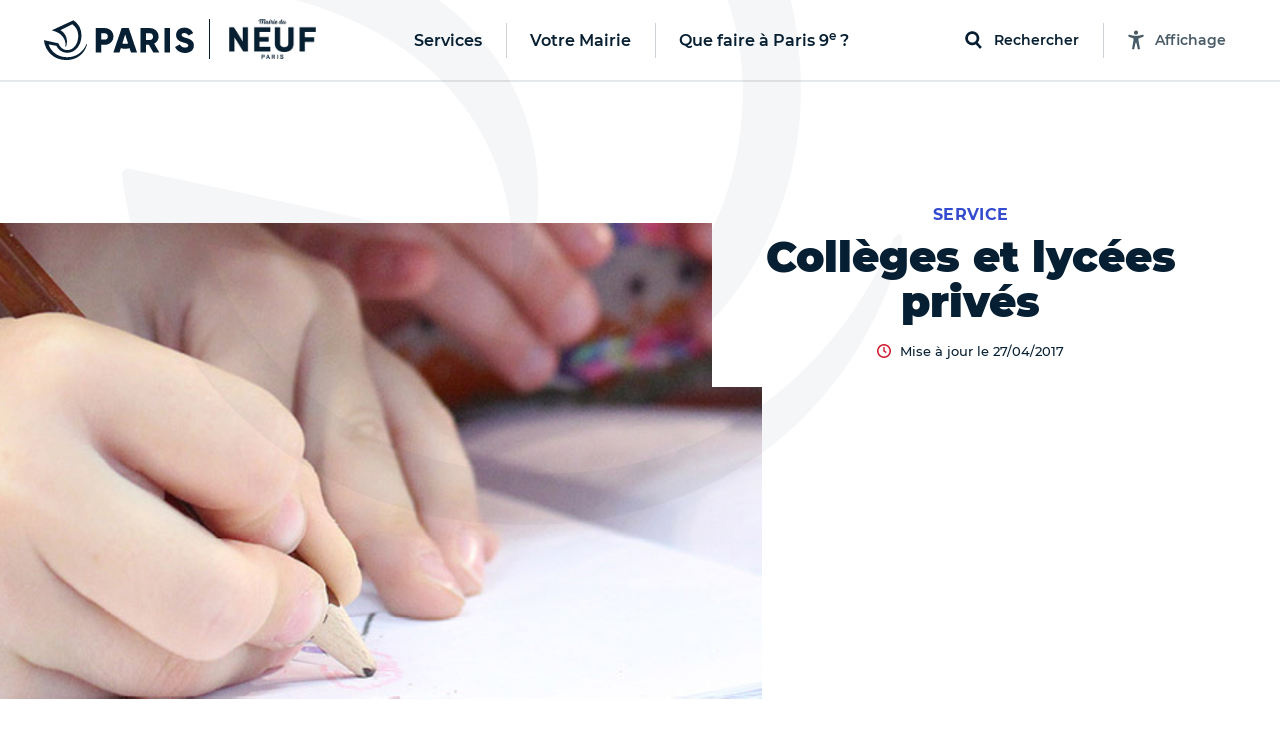

--- FILE ---
content_type: text/html; charset=utf-8
request_url: https://mairie09.paris.fr/templates/header
body_size: 10806
content:
<template id="paris-header-subnav-services">
  <div class="paris-header-subnav-main-link">
    <a class="paris-header-subnav-link" href="/services">Aller sur la page Services</a>
  </div>
  <div class="paris-header-subnav-content">
    <div class="paris-header-subnav-quick-access">
      <div class="paris-header-subnav-quick-access-title paris-header-quick-access-title">Accès rapides</div>
      <ul class="paris-header-subnav-quick-access-items">
          <li><a target="_blank" class="paris-header-subnav-link" href="https://www.paris.fr/"><svg class="paris-icon paris-icon-arrow-right-3" aria-hidden="true"><use xlink:href="#paris-icon-arrow-right-3"></use></svg>Paris.fr</a></li>
          <li><a class="paris-header-subnav-link" href="https://mairie09.paris.fr/pages/cartes-d-identite-passeports-cartes-grises-8472"><svg class="paris-icon paris-icon-arrow-right-3" aria-hidden="true"><use xlink:href="#paris-icon-arrow-right-3"></use></svg>Titres d&#39;identité</a></li>
      </ul>
    </div>
    <ul class="paris-header-subnav-items has-cols" style="--columns: 3">
        <li><a class="paris-header-subnav-link" href="/aides-et-demarches">Aides et démarches</a></li>
        <li><a class="paris-header-subnav-link" href="/attractivite">Attractivité</a></li>
        <li><a class="paris-header-subnav-link" href="/culture">Culture</a></li>
        <li><a class="paris-header-subnav-link" href="/education">Éducation</a></li>
        <li><a class="paris-header-subnav-link" href="/emploi">Emploi</a></li>
        <li><a class="paris-header-subnav-link" href="/enfance">Enfance</a></li>
        <li><a class="paris-header-subnav-link" href="/environnement">Environnement</a></li>
        <li><a class="paris-header-subnav-link" href="/logement">Logement</a></li>
        <li><a class="paris-header-subnav-link" href="/mobilites">Mobilités</a></li>
        <li><a class="paris-header-subnav-link" href="/proprete">Propreté</a></li>
        <li><a class="paris-header-subnav-link" href="/sante">Santé</a></li>
        <li><a class="paris-header-subnav-link" href="/securite">Sécurité</a></li>
        <li><a class="paris-header-subnav-link" href="/solidarites">Solidarités</a></li>
        <li><a class="paris-header-subnav-link" href="/sport">Sport</a></li>
        <li><a class="paris-header-subnav-link" href="/urbanisme">Urbanisme</a></li>
    </ul>
  </div>
</template>

<template id="paris-header-subnav-civic">
  <div class="paris-header-subnav-main-link">
    <a class="paris-header-subnav-link" href="/vie-citoyenne">Aller sur la page Votre Mairie</a>
  </div>
  <div class="paris-header-subnav-content">
    <div class="paris-header-subnav-quick-access">
      <div class="paris-header-subnav-quick-access-title paris-header-quick-access-title">Accès rapides</div>
      <ul class="paris-header-subnav-quick-access-items">
          <li><a class="paris-header-subnav-link" target="_blank" rel="noopener" title="Ouverture dans un nouvel onglet" href="https://decider.paris.fr/decider/jsp/site/Portal.jsp?page_id=5"><svg class="paris-icon paris-icon-arrow-right-3" aria-hidden="true"><use xlink:href="#paris-icon-arrow-right-3"></use></svg>Budget participatif</a></li>
      </ul>
    </div>
    <ul class="paris-header-subnav-items has-cols" style="--columns: 1">
        <li><a class="paris-header-subnav-link" href="https://mairie09.paris.fr/municipalite">Municipalité</a></li>
        <li><a class="paris-header-subnav-link" href="https://mairie09.paris.fr/elu-e-s/adjoint-e-s-au-maire/electeds">Adjoints au Maire</a></li>
        <li><a class="paris-header-subnav-link" href="https://mairie09.paris.fr/vie-citoyenne">Vie citoyenne</a></li>
    </ul>
  </div>
</template>

<template id="paris-header-subnav-qfap">
  <div class="paris-header-subnav-main-link">
    <a class="paris-header-subnav-link" href="/recherche/sorties">Aller sur la page Que faire à Paris 9e ?</a>
  </div>
  <div class="paris-header-subnav-content">
    <div class="paris-header-subnav-quick-access">
      <div class="paris-header-subnav-quick-access-title paris-header-quick-access-title">Accès rapides</div>
      <ul class="paris-header-subnav-quick-access-items">
          <li><a class="paris-header-subnav-link" target="_blank" rel="noopener" title="Ouverture dans un nouvel onglet" href="https://www.paris.fr/quefaire/enfants"><svg class="paris-icon paris-icon-arrow-right-3" aria-hidden="true"><use xlink:href="#paris-icon-arrow-right-3"></use></svg>Enfants</a></li>
          <li><a class="paris-header-subnav-link" target="_blank" rel="noopener" title="Ouverture dans un nouvel onglet" href="https://www.paris.fr/quefaire/expo"><svg class="paris-icon paris-icon-arrow-right-3" aria-hidden="true"><use xlink:href="#paris-icon-arrow-right-3"></use></svg>Expos</a></li>
          <li><a class="paris-header-subnav-link" target="_blank" rel="noopener" title="Ouverture dans un nouvel onglet" href="https://www.paris.fr/quefaire/nature"><svg class="paris-icon paris-icon-arrow-right-3" aria-hidden="true"><use xlink:href="#paris-icon-arrow-right-3"></use></svg>Nature</a></li>
          <li><a class="paris-header-subnav-link" target="_blank" rel="noopener" title="Ouverture dans un nouvel onglet" href="https://www.paris.fr/quefaire/sport"><svg class="paris-icon paris-icon-arrow-right-3" aria-hidden="true"><use xlink:href="#paris-icon-arrow-right-3"></use></svg>Sport</a></li>
      </ul>
    </div>
    <ul class="paris-header-subnav-items">
        <li><a class="paris-header-subnav-link is-primary" target="_blank" rel="noopener" title="Ouverture dans un nouvel onglet" href="https://www.paris.fr/quefaire/semaine">Cette semaine</a></li>
        <li><a class="paris-header-subnav-link is-primary" target="_blank" rel="noopener" title="Ouverture dans un nouvel onglet" href="https://www.paris.fr/pages/que-faire-avec-les-enfants-cette-semaine-du-12-janvier-33478">Avec les enfants </a></li>
        <li><a class="paris-header-subnav-link is-red" target="_blank" rel="noopener" title="Ouverture dans un nouvel onglet" href="https://www.paris.fr/dossiers/a-chacun-sa-tour-277">À chacun sa tour : les secrets des tours emblématiques de Paris</a></li>
        <li><a class="paris-header-subnav-link is-blue" target="_blank" rel="noopener" title="Ouverture dans un nouvel onglet" href="https://www.paris.fr/dossiers/moi-parisien-et-ancien-champion-sportif-279">A la rencontre des champions sportifs cachés dans Paris !</a></li>
    </ul>
    <div class="paris-header-subnav-selections">
      <div class="paris-header-subnav-selections-title">
        À ne pas rater
      </div>
      <ul class="paris-header-subnav-selections-items">
        <li><a class="paris-header-subnav-link" target="_blank" rel="noopener" title="Ouverture dans un nouvel onglet" href="https://www.paris.fr/pages/a-chacun-son-festival-cine-26053">À chacun son festival ciné !</a></li>
        <li><a class="paris-header-subnav-link" target="_blank" rel="noopener" title="Ouverture dans un nouvel onglet" href="https://www.paris.fr/evenements/3-bonnes-raisons-d-aller-voir-l-expo-magellan-un-voyage-qui-changea-le-monde-101923">3 raisons de voir l’expo « Magellan, un voyage qui changea le monde »</a></li>
      </ul>
    </div>
  </div>
</template>

<template id="paris-header-bottom-nav">
  <ul class="paris-header-bottom-nav-items">
    <li class="paris-header-bottom-nav-item"><a class="paris-header-bottom-nav-link is-primary" href="https://mairie09.paris.fr/recherche/sorties?arrondissements=75009">Que faire à Paris 9e ?</a></li>
  </ul>
</template>


<template id="paris-search-modal-places">
  <h3 class="paris-search-modal-initial-title is-small">Suggestions de lieux</h3>
  <ol class="paris-search-modal-initial-items">
  </ol>
</template>

<template id="paris-header-quick-access-items">
  <li class="paris-header-quick-access-item"><a class="paris-header-quick-access-link" href="https://mairie09.paris.fr/pages/les-services-de-la-mairie-du-9e-8315">Infos pratiques </a></li>
  <li class="paris-header-quick-access-item"><a class="paris-header-quick-access-link" target="_blank" rel="noopener" title="Ouverture dans un nouvel onglet" href="https://rdvma09.apps.paris.fr/rdvma09/">Permanences - Prise de Rendez-vous</a></li>
  <li class="paris-header-quick-access-item"><a class="paris-header-quick-access-link" target="_blank" rel="noopener" title="Ouverture dans un nouvel onglet" href="https://rdvma09.apps.paris.fr/rdvma09/jsp/site/Portal.jsp?page=appointment&amp;view=getViewAppointmentCalendar&amp;id_form=29">Mariage</a></li>
  <li class="paris-header-quick-access-item"><a class="paris-header-quick-access-link" href="https://mairie09.paris.fr/pages/demande-de-place-en-creche-a-la-mairie-du-9e-8401">Demande de place en crèche</a></li>
  <li class="paris-header-quick-access-item"><a class="paris-header-quick-access-link" href="https://mairie09.paris.fr/pages/numeros-d-urgence-24739">Numéros d&#39;urgence</a></li>
</template>

<template id="paris-header-subnav-accessibility">
 <div class="accessibility-settings" data-controller="accessibility-settings" data-target="header.accessibilityModal">
  <form class="accessibility-settings-animation"
        data-action="change->accessibility-settings#updateAnimations submit->accessibility-settings#formSubmit"
        data-accessibility-settings-target="animationFormElement">
    <div class="accessibility-settings-title">Animations</div>
    <div class="accessibility-settings-buttons">
      <div class="accessibility-settings-button">
        <input type="radio" id="accessibility-animation-default" name="animation" value="default" checked>
        <label for="accessibility-animation-default">
          Par défaut
        </label>
      </div>
      <div class="accessibility-settings-button">
        <input type="radio" id="accessibility-animation-disabled" name="animation" value="disabled">
        <label for="accessibility-animation-disabled">
          Désactivées
        </label>
      </div>
    </div>
  </form>
  <div class="accessibility-settings-text">
    <div class="accessibility-settings-title">Taille du texte</div>
    <p class="accessibility-settings-text-info accessibility-settings-text-info-desktop">
      Vous pouvez agrandir le contenu en appuyant sur les touches <strong data-accessibility-settings-target='shortcutKey'></strong> et <strong>+</strong> de votre clavier.
      <br>
      Plus d'informations sur <a href="https://www.paris.fr/accessibilite" target="_blank" class="accessibility-settings-text-link" title="Ouvrir la page d'accessibilité du site dans un nouvel onglet">la page Accessibilité, ici.</a>
    </p>
    <p class="accessibility-settings-text-info accessibility-settings-text-info-mobile">
      Vous pouvez agrandir le contenu en augmentant la taille du texte dans les paramètres de votre navigateur.
      <br>
      Plus d'informations sur <a href="https://www.paris.fr/accessibilite" target="_blank" class="accessibility-settings-text-link" title="Ouvrir la page d'accessibilité du site dans un nouvel onglet">la page Accessibilité, ici.</a>
    </p>
  <button class="paris-search-modal-close" data-action="accessibility-settings#closeMenu"
  >Fermer</button>
</div>

</template>

